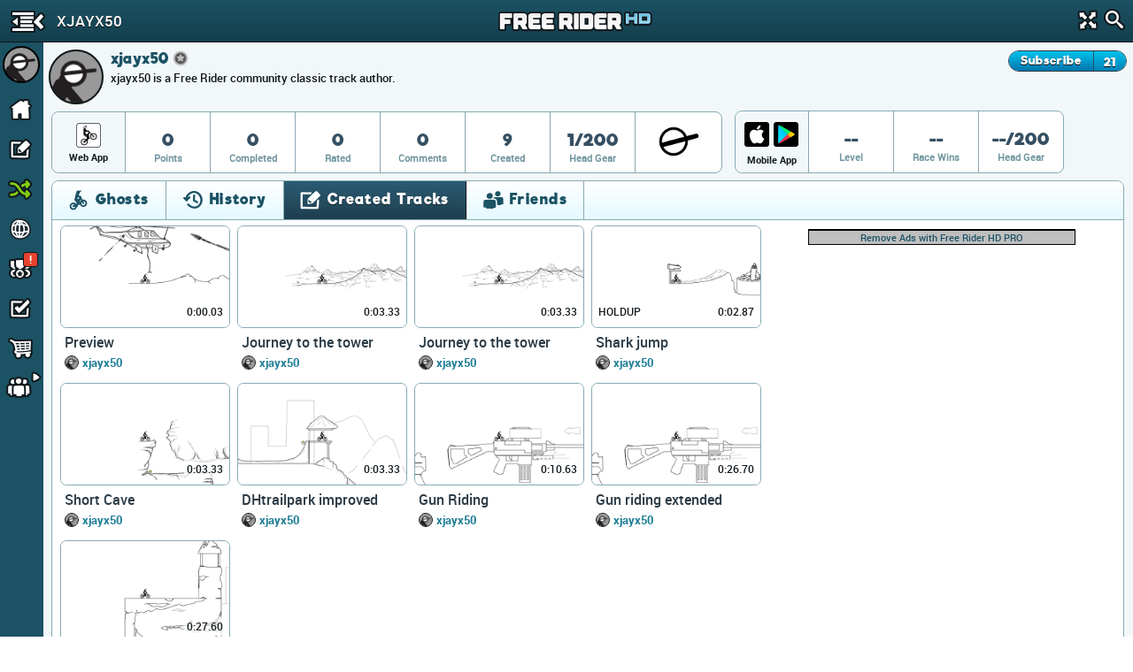

--- FILE ---
content_type: text/html; charset=utf-8
request_url: https://www.google.com/recaptcha/api2/aframe
body_size: 249
content:
<!DOCTYPE HTML><html><head><meta http-equiv="content-type" content="text/html; charset=UTF-8"></head><body><script nonce="o1QmHukFhEBxv2-BGubwdw">/** Anti-fraud and anti-abuse applications only. See google.com/recaptcha */ try{var clients={'sodar':'https://pagead2.googlesyndication.com/pagead/sodar?'};window.addEventListener("message",function(a){try{if(a.source===window.parent){var b=JSON.parse(a.data);var c=clients[b['id']];if(c){var d=document.createElement('img');d.src=c+b['params']+'&rc='+(localStorage.getItem("rc::a")?sessionStorage.getItem("rc::b"):"");window.document.body.appendChild(d);sessionStorage.setItem("rc::e",parseInt(sessionStorage.getItem("rc::e")||0)+1);localStorage.setItem("rc::h",'1769016485142');}}}catch(b){}});window.parent.postMessage("_grecaptcha_ready", "*");}catch(b){}</script></body></html>